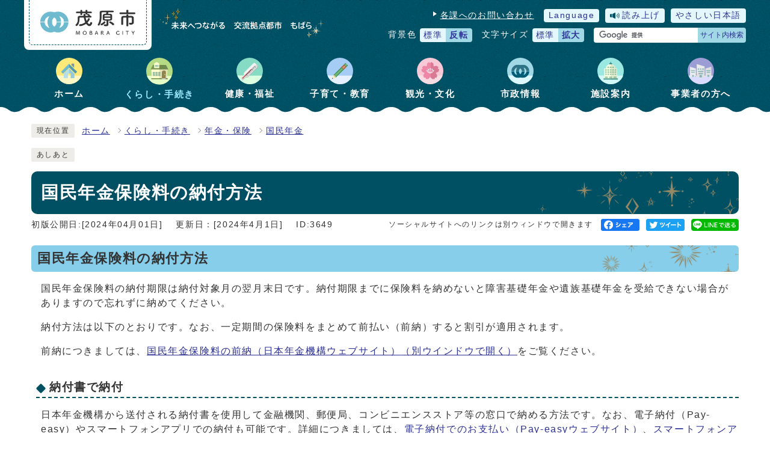

--- FILE ---
content_type: text/html
request_url: https://www.city.mobara.chiba.jp/0000003649.html
body_size: 5757
content:
<!DOCTYPE html><html lang="ja"><head><meta charset="UTF-8"><meta name="viewport" content="width=device-width, initial-scale=1.0" /><meta http-equiv="X-UA-Compatible" content="IE=edge"><meta property="og:title" content="国民年金保険料の納付方法 | 千葉県茂原市の公式サイトへようこそ！"><meta property="og:type" content="website"><meta property="og:image" content="https://www.city.mobara.chiba.jp/design_img/og_image.jpeg"><meta property="og:url" content="https://www.city.mobara.chiba.jp/0000003649.html"><meta property="og:site_name" content="千葉県茂原市の公式サイトへようこそ！"><title>国民年金保険料の納付方法 | 千葉県茂原市の公式サイトへようこそ！</title><!-- Google tag (gtag.js) -->
<script async src="https://www.googletagmanager.com/gtag/js?id=G-WN9GQG9WJW"></script>
<script>
  window.dataLayer = window.dataLayer || [];
  function gtag(){dataLayer.push(arguments);}
  gtag('js', new Date());

  gtag('config', 'G-WN9GQG9WJW');
  gtag('config', 'UA-2802205-1');
</script>
<script src="./js/jquery-3.6.0.min.js"></script><script src="./js/jquery.cookie.js"></script><script src="./js/mypage.js"></script>  <link rel="stylesheet" type="text/css" href="./css/style_new.css" media="screen,print"><link rel="stylesheet" type="text/css" href="./css/molecule_view_new.css" media="screen,print"><link id="changecss" rel="stylesheet" type="text/css" href="./css/color01.css" media="screen,print"><!--[if IE 8]><link rel="stylesheet" type="text/css" href="./css/ie80.css" media="screen,print"><![endif]--><!--[if IE 9]><link rel="stylesheet" type="text/css" href="./css/ie90.css" media="screen,print"><![endif]--><link rel="stylesheet" type="text/css" href="./css/print.css" media="print"><link rel="icon" href="./design_img/favicon.ico"><link rel="apple-touch-icon" sizes="180x180" href="./css/img/apple-touch-icon.png"><script src="https://tsutaeru.cloud/assets/snippet/js/tsutaeru.js?api_key=8838feb3-8f74-40e8-857b-b153442ea432&button=easy,ruby,polly&base=tsutaeru01"></script><script src="//cdn1.readspeaker.com/script/7833/webReader/webReader.js?pids=wr&amp;forceAdapter=ioshtml5&amp;disable=translation,lookup"></script>

</head><body id="body" class="inbody inkiji"><a id="pagetop" class="anchor" tabindex="-1"><img src="./images/clearspacer.gif" alt="ページの先頭です" width="1" height="1"></a><div class="all"><div class="design"><!-- ▼▼▼▼▼ヘッダ▼▼▼▼▼ --><header class="main_header"><p class="skip"><a href="#HONBUN">共通メニューなどをスキップして本文へ</a></p><div class="head"><div class="h_top_wrap"><div class="head_in"><div class="h_main"><p class="h1"><img src="/design_img/head_id.png" alt="茂原市">        </p><p class="h1_catch"><img src="/css/img/head_logo_cach.png" alt="未来へつながる　交流拠点都市　もばら"></p></div><div class="h_top"><ul class="h_toplist02"><li><a href="/soshiki_list.html">各課へのお問い合わせ</a></li><li class="language"><a href="/site_policy/0000000010.html" xml:lang="en" lang="en">Language</a></li><li class="yomiage"><a href="//app-eas.readspeaker.com/cgi-bin/rsent?customerid=7833&amp;lang=ja_jp&amp;readid=main_outline&amp;url=" onclick="readpage(this.href, 'xp1'); return false;" class="rs_href" rel="nofollow" accesskey="L">読み上げ</a></li><li class="tsutaeru01-button-easy"><a class="tsutaeru01-button tsutaeru01-button-easy" id="tsutaeru01-li-easy" href="javascript:void(0);">やさしい日本語</a></li><li class="bg_color"><div><p class="bg_tit">背景色</p><ul class="bg_list"><li><a href="javascript:changeCSS('color01.css');">標準</a></li><li><a href="javascript:changeCSS('color02.css');"><strong class=" typesquare_option">反転</strong></a></li></ul></div></li><li class="font_size"><p class="font_tit">文字サイズ</p><ul class="font_list"><li><a href="javascript:textSizeReset();">標準</a></li><li><a href="javascript:textSizeUp();"><strong>拡大</strong></a></li></ul></li><li class="head_src"><!-- ▼▼検索ボックス▼▼ --><div class="src_box"><form action="//www.google.com/cse" id="cse-search-box" name="cse-search-box"><input type="hidden" name="cx" value="005257064405535898017:kef0ibpt1p8"><input type="hidden" name="ie" value="UTF-8"><input type="text" name="q" class="q" title="検索キーワード"><button class="input_line" id="search_button" type="submit">サイト内検索</button></form><script src="//www.google.com/cse/brand?form=cse-search-box&amp;lang=ja"></script></div><!-- ▲▲検索ボックス▲▲ --></li></ul></div></div></div><noscript><p class="noscript"><strong>文字サイズ変更機能を利用するにはJavaScript（アクティブスクリプト）を有効にしてください。JavaScript（アクティブスクリプ>ト） を無効のサイズを変更する場合には、ご利用のブラウザの表示メニューから文字サイズを変更してください。</strong></p></noscript></div><!-- ▼▼グローバルメニュー▼▼ --><nav class="g_navi"><ul class="g_navi_in"><li ><a href="https://www.city.mobara.chiba.jp/"><img src="/cmsfiles/menu_img/menu-28.svg" alt=""><strong>ホーム</strong></a></li><li class="active" ><a href="https://www.city.mobara.chiba.jp/category/1-0-0-0-0-0-0-0-0-0.html"><img src="/cmsfiles/menu_img/menu-30.svg" alt=""><strong>くらし・手続き</strong></a></li><li ><a href="https://www.city.mobara.chiba.jp/category/11-0-0-0-0-0-0-0-0-0.html"><img src="/cmsfiles/menu_img/menu-36.svg" alt=""><strong>健康・福祉</strong></a></li><li ><a href="https://www.city.mobara.chiba.jp/category/12-0-0-0-0-0-0-0-0-0.html"><img src="/cmsfiles/menu_img/menu-35.svg" alt=""><strong>子育て・教育</strong></a></li><li ><a href="https://www.city.mobara.chiba.jp/category/4-0-0-0-0-0-0-0-0-0.html"><img src="/cmsfiles/menu_img/menu-31.svg" alt=""><strong>観光・文化</strong></a></li><li ><a href="https://www.city.mobara.chiba.jp/category/2-0-0-0-0-0-0-0-0-0.html"><img src="/cmsfiles/menu_img/menu-32.svg" alt=""><strong>市政情報</strong></a></li><li ><a href="https://www.city.mobara.chiba.jp/category/3-0-0-0-0-0-0-0-0-0.html"><img src="/cmsfiles/menu_img/menu-33.svg" alt=""><strong>施設案内</strong></a></li><li ><a href="https://www.city.mobara.chiba.jp/category/5-0-0-0-0-0-0-0-0-0.html"><img src="/cmsfiles/menu_img/menu-34.svg" alt=""><strong>事業者の方へ</strong></a></li></ul></nav><!-- ▲▲グローバルメニュー▲▲ --><p id="menu_button"><a class="simple-menu" href="#sidr"><span class="icon_ham"></span><strong class="menu_text">メニュー</strong></a></p><div id="sidr" style="display:none;"><p class="close"><a class="simple-menu" href="#sidr">閉じる</a></p><div class="side_sitenavi"><ul class="sidr_navi"><li><a href="https://www.city.mobara.chiba.jp/"><strong>ホーム</strong></a></li><li><a href="https://www.city.mobara.chiba.jp/category/1-0-0-0-0-0-0-0-0-0.html"><strong>くらし・手続き</strong></a></li><li><a href="https://www.city.mobara.chiba.jp/category/11-0-0-0-0-0-0-0-0-0.html"><strong>健康・福祉</strong></a></li><li><a href="https://www.city.mobara.chiba.jp/category/12-0-0-0-0-0-0-0-0-0.html"><strong>子育て・教育</strong></a></li><li><a href="https://www.city.mobara.chiba.jp/category/4-0-0-0-0-0-0-0-0-0.html"><strong>観光・文化</strong></a></li><li><a href="https://www.city.mobara.chiba.jp/category/2-0-0-0-0-0-0-0-0-0.html"><strong>市政情報</strong></a></li><li><a href="https://www.city.mobara.chiba.jp/category/3-0-0-0-0-0-0-0-0-0.html"><strong>施設案内</strong></a></li><li><a href="https://www.city.mobara.chiba.jp/category/5-0-0-0-0-0-0-0-0-0.html"><strong>事業者の方へ</strong></a></li></ul><ul class="sidr_navi_sub"><li><a href="/soshiki_list.html">各課へのお問い合わせ</a></li></ul></div><div class="side_shien"><ul class="sidr_navi03"><li><a href="/site_policy/0000000010.html" xml:lang="en" lang="en">Language</a></li><li class="yomiage"><a href="//app-eas.readspeaker.com/cgi-bin/rsent?customerid=7833&amp;lang=ja_jp&amp;readid=main_outline&amp;url=" onclick="readpage(this.href, 'xp1'); return false;" class="rs_href" rel="nofollow">読み上げ</a></li><li class="tsutaeru01-button-easy"><a class="tsutaeru01-button tsutaeru01-button-easy" id="tsutaeru02-li-easy" href="javascript:void(0);">やさしい日本語</a></li></ul></div><div class="src_box"><form action="//www.google.com/cse" id="cse-search-box-sp" name="cse-search-box-sp"><input type="hidden" name="cx" value="005257064405535898017:kef0ibpt1p8"><input type="hidden" name="ie" value="UTF-8"><input type="text" name="q" class="q" title="検索キーワード"><button class="input_line" id="search_button_sp" name="search_button" type="submit">検索</button></form><script src="//www.google.com/cse/brand?form=cse-search-box-sp&amp;lang=ja"></script></div><p class="close"><a class="simple-menu" href="#sidr">閉じる</a></p></div></header><a id="HONBUN" class="anchor" tabindex="-1"><img src="/images/clearspacer.gif" alt="" width="1" height="1"></a><img src="/module/access_log.cgi?html=0000003649" style="display:none" alt=""><!-- ▲▲▲▲▲ヘッダ▲▲▲▲▲ --><!-- ▼▼▼▼▼メイン▼▼▼▼▼ --><div class="pankuzu"><div class="pankuzu_lower"><p class="pankuzu_tit">現在位置</p><ul>        <li><a href="https://www.city.mobara.chiba.jp/">ホーム</a></li><li><a href="https://www.city.mobara.chiba.jp/category/1-0-0-0-0-0-0-0-0-0.html">くらし・手続き</a></li><li><a href="https://www.city.mobara.chiba.jp/category/1-2-0-0-0-0-0-0-0-0.html">年金・保険</a></li><li><a href="https://www.city.mobara.chiba.jp/category/1-2-7-0-0-0-0-0-0-0.html">国民年金</a></li></ul></div></div><div class="footstep"><div class="footstep_lower"><p class="footstep_tit">あしあと</p><ul id="pankuzu2"></ul></div></div><div id="main_outline"><div id="xp1" class="rs_preserve rs_skip rs_splitbutton rs_addtools rs_exp"></div><div class="main_naka_h1"><h1>国民年金保険料の納付方法</h1></div><div class="main_naka"><div class="syosai"><ul class="syosai_hiduke"><li>初版公開日:[2024年04月01日]</li><li>更新日：[2024年4月1日]</li><li>ID:3649</li></ul><div class="sns_box"><p class="sns_btn"><span class="small">ソーシャルサイトへのリンクは別ウィンドウで開きます</span></p><ul><li id="snsfb" class="sns_btn"></li><li id="snstw" class="sns_btn"></li><li id="snsln" class="sns_btn"></li></ul></div></div></div>
<div class="waku"><div class="waku_top">          <div id="mol_contents" class="mol_contents">
<a id="index-1-10" class="anchor" tabindex="-1"><img src="images/clearspacer.gif" alt="" width="1" height="1" ></a><h2 class="block_index_10">国民年金保険料の納付方法</h2>
<div class="mol_textblock mol_textblock_alignleft block_index_6"><p>国民年金保険料の納付期限は納付対象月の翌月末日です。納付期限までに保険料を納めないと障害基礎年金や遺族基礎年金を受給できない場合がありますので忘れずに納めてください。</p><p>納付方法は以下のとおりです。なお、一定期間の保険料をまとめて前払い（前納）すると割引が適用されます。</p><p>前納につきましては、<a href="https://www.nenkin.go.jp/service/kokunen/hokenryo/zenno.html" target="_blank">国民年金保険料の前納（日本年金機構ウェブサイト）<span class="newwindow">（別ウインドウで開く）</span></a>をご覧ください。</p><p></p></div>
<a id="index-2-5" class="anchor" tabindex="-1"><img src="images/clearspacer.gif" alt="" width="1" height="1" ></a><h3 class="block_index_5">納付書で納付</h3>
<div class="mol_textblock mol_textblock_alignleft block_index_11"><p>日本年金機構から送付される納付書を使用して金融機関、郵便局、コンビニエンスストア等の窓口で納める方法です。なお、電子納付（Pay-easy）やスマートフォンアプリでの納付も可能です。詳細につきましては、<a href="https://www.pay-easy.jp/what/bill/kokumin_nenkin_promotion/">電子納付でのお支払い（Pay-easyウェブサイト）</a>、<a href="https://www.nenkin.go.jp/service/kokunen/hokenryo/smartphone.html">スマートフォンアプリでのお支払い（日本年金機構ウェブサイト）</a>をご覧ください。※市役所の窓口では納付できませんのでご注意ください。</p></div>
<a id="index-2-7" class="anchor" tabindex="-1"><img src="images/clearspacer.gif" alt="" width="1" height="1" ></a><h3 class="block_index_7">口座振替で納付</h3>
<div class="mol_textblock mol_textblock_alignleft block_index_12"><p>指定の金融機関の預金口座から、定期的に国民年金保険料を振替して納付する方法です。口座振替で納付すると手間がかからず、納め忘れを防ぐこともできます。手続きは、お近くの年金事務所（郵送可）、金融機関の窓口で受け付けています。</p></div>
<a id="index-2-8" class="anchor" tabindex="-1"><img src="images/clearspacer.gif" alt="" width="1" height="1" ></a><h3 class="block_index_8">クレジットカードで納付</h3>
<div class="mol_textblock mol_textblock_alignleft block_index_13"><p>指定のクレジットカードから、定期的に国民年金保険料を納付する方法です。クレジットカードで納付すると手間がかからず、納め忘れを防ぐこともできます。申込手続きはお近くの年金事務所（郵送可）で受け付けています。</p></div>
</div></div></div><div class="design"><div class="main_naka"><aside class="kiji_aside kanrencon"><h2>この記事と同じ分類の記事</h2><div class="kiji_aside_lower"><ul><li><a href="https://www.city.mobara.chiba.jp/0000005247.html">年金生活者支援給付金制度</a></li><li><a href="https://www.city.mobara.chiba.jp/0000005963.html">60歳以降に国民年金に任意加入するとき</a></li><li><a href="https://www.city.mobara.chiba.jp/0000000735.html">国民年金保険料の納付が困難な場合（免除申請）</a></li><li><a href="https://www.city.mobara.chiba.jp/0000000729.html">特別障害給付金／厚生年金・共済年金・その他</a></li><li><a href="https://www.city.mobara.chiba.jp/0000000731.html">国民年金とは</a></li><li><a href="https://www.city.mobara.chiba.jp/0000000733.html">国民年金受給・受給額・請求</a></li><li><a href="https://www.city.mobara.chiba.jp/0000000734.html">国民年金保険料</a></li><li><a href="https://www.city.mobara.chiba.jp/0000000736.html">国民年金保険料前納一覧表</a></li><li><a href="https://www.city.mobara.chiba.jp/0000000657.html">国民年金に関する様式のダウンロード</a></li><li><a href="https://www.city.mobara.chiba.jp/0000005590.html">災害による国民年金保険料の免除について</a></li><li><a href="https://www.city.mobara.chiba.jp/0000003732.html">マイナポータルから国民年金手続の電子申請ができるようになりました</a></li><li><a href="https://www.city.mobara.chiba.jp/0000003649.html">国民年金保険料の納付方法</a></li><li><a href="https://www.city.mobara.chiba.jp/0000000732.html">基礎年金番号</a></li><li><a href="https://www.city.mobara.chiba.jp/0000005182.html">国民年金保険料の産前産後期間の免除制度</a></li><li><a href="https://www.city.mobara.chiba.jp/0000004524.html">国保年金課からのお知らせ</a></li><li><a href="https://www.city.mobara.chiba.jp/0000003592.html">全国の年金事務所で年金の予約相談をしています</a></li><li><a href="https://www.city.mobara.chiba.jp/0000003509.html">平成29年8月から、年金を受け取るために必要な期間が10年になりました</a></li></ul></div></aside><aside class="kiji_aside kakuka"><h2>市民部国保年金課</h2><div class="kiji_aside_lower"><ul><li><a href="https://www.city.mobara.chiba.jp/soshiki/3-3-0-0-0_1.html">お知らせ</a></li><li><a href="https://www.city.mobara.chiba.jp/soshiki/3-3-0-0-0_2.html">国民健康保険</a></li><li><a href="https://www.city.mobara.chiba.jp/soshiki/3-3-0-0-0_3.html">国民健康保険税</a></li><li><a href="https://www.city.mobara.chiba.jp/soshiki/3-3-0-0-0_4.html">国民年金</a></li><li><a href="https://www.city.mobara.chiba.jp/soshiki/3-3-0-0-0_5.html">医療費助成</a></li><li><a href="https://www.city.mobara.chiba.jp/soshiki/3-3-0-0-0_6.html">後期高齢者医療</a></li><li><a href="https://www.city.mobara.chiba.jp/soshiki/3-3-0-0-0_7.html">申請・届出</a></li></ul></div></aside><section class="kiji_aside syosai_sonota"><h2>お問い合わせ</h2>    <div class="kiji_aside_lower"><p>茂原市役所市民部国保年金課</p><p>電話: 0475-20-1503</p><p>ファクス: 0475-20-1600</p><p class="for_txt">電話番号のかけ間違いにご注意ください！</p><p><a href="https://www.city.mobara.chiba.jp/mailform/inquiry.cgi?so=50921aa9392ccf99db22924b503e70223b6aa85a&amp;ref=https%3A%2F%2Fwww.city.mobara.chiba.jp%2F0000003649.html">お問い合わせフォーム</a></p>    </div></section><hr></div></div></div><!-- ▲▲▲▲▲メイン▲▲▲▲▲ --><!-- ▼▼▼▼▼フッタ▼▼▼▼▼ --><footer class="main_footer"><div class="online_strage_a" id="online_strage_a"></div><div id="online_memo_name" style="display:none">メモ</div><div id="online_memo_msg" style="display:none">{$onlinememomsg}</div><div id="online_memo_usage" style="display:none">メモの使い方</div><div id="mypage_name" style="display:none">マイページ</div><div id="mypage_msg" style="display:none">このページをチェックする</div><div id="mypage_usage" style="display:none">編集</div><div id="online_strage_edit_url" style="display:none">https://www.city.mobara.chiba.jp/site_policy/0000000011.html</div><div id="online_strage_usage_url" style="display:none"></div><div id="online_strage_site_title" style="display:none">茂原市</div><div class="foot_modori"><p class="modoriin"><a href="#pagetop">ページの先頭へ戻る</a></p></div><div class="foot_wrap"><div class="foot"><div class="foot_left"><div class="foot_id"><div class="foot_logo"><img src="/css/img/foot_id.png" alt="茂原市役所"><p class="address">（法人番号 8000020122106）</p></div><p class="address">〒297-8511&nbsp;千葉県茂原市道表1番地</p><p class="address">電話：<a href="tel:0475-23-2111（代表）">0475-23-2111（代表）</a>&nbsp;ファクス:0475-20-1601</p><p class="address">開庁時間：8時30分から17時15分（土曜日、日曜日、休日、年末年始は閉庁）</p></div><ul class="foot_link"><li><a href="https://www.city.mobara.chiba.jp/site_policy/0000000007.html">茂原市公式ウェブサイトについて</a></li><li><a href="https://www.city.mobara.chiba.jp/site_policy/0000000012.html">ウェブアクセシビリティ方針</a></li><li><a href="https://www.city.mobara.chiba.jp/site_policy/0000000008.html">茂原市公式ウェブサイトのご利用にあたって</a></li><li><a href="https://www.city.mobara.chiba.jp/site_policy/0000000006.html">個人情報保護について</a></li><li><a href="https://www.city.mobara.chiba.jp/sitemap.html">サイトマップ</a></li></ul></div><div class="foot_right"><ul><li><a href="https://www.city.mobara.chiba.jp/0000001909.html">市役所へのアクセス</a></li><li><a href="https://www.city.mobara.chiba.jp/soshiki_list.html">各課へのお問い合わせ</a></li><li><a href="https://www.city.mobara.chiba.jp/0000000173.html">延長開庁・日曜開庁</a></li></ul></div></div><div class="foot_copy"><p class="foot_copyin" lang="en" xml:lang="en">Copyright （C） Mobara City All Rights Reserved.</p></div></div></footer><!-- ▲▲▲▲▲フッタ▲▲▲▲▲ -->
</div></div><script>var linkTitle = "国民年金保険料の納付方法";</script><script src="js/jquery.sidr.js"></script><script src="js/toolbox.js"></script><script src="js/common.js"></script><script src="js/color.js"></script><script src="css/img/twitter.js"></script><script src="css/img/facebook.js"></script><script src="css/img/line.js"></script><script type="text/javascript" src="/_Incapsula_Resource?SWJIYLWA=719d34d31c8e3a6e6fffd425f7e032f3&ns=2&cb=1640365128" async></script></body></html>


--- FILE ---
content_type: image/svg+xml
request_url: https://www.city.mobara.chiba.jp/css/img/foot_icon.svg
body_size: 15
content:
<svg xmlns="http://www.w3.org/2000/svg" width="8.345" height="13.862" viewBox="0 0 8.345 13.862">
  <path id="パス_6497" data-name="パス 6497" d="M1566.252,1887l5.517,5.517-5.517,5.517" transform="translate(-1564.838 -1885.586)" fill="none" stroke="#fff" stroke-linecap="round" stroke-width="2"/>
</svg>


--- FILE ---
content_type: image/svg+xml
request_url: https://www.city.mobara.chiba.jp/cmsfiles/menu_img/menu-32.svg
body_size: 826
content:
<svg xmlns="http://www.w3.org/2000/svg" xmlns:xlink="http://www.w3.org/1999/xlink" width="80.18" height="80.18" viewBox="0 0 80.18 80.18">
  <defs>
    <clipPath id="clip-path">
      <rect id="長方形_706" data-name="長方形 706" width="54.466" height="40.125" fill="none"/>
    </clipPath>
  </defs>
  <g id="グループ_1213" data-name="グループ 1213" transform="translate(-360 -565)">
    <circle id="楕円形_33" data-name="楕円形 33" cx="40.09" cy="40.09" r="40.09" transform="translate(360 565)" fill="#a1d8e6"/>
    <path id="パス_6391" data-name="パス 6391" d="M78.61,61.024a40.517,40.517,0,0,1-75.861-.509C2.6,60.174,79.037,61.539,78.61,61.024Z" transform="translate(359.82 558.134)" fill="#dbf8ff"/>
    <g id="市章" transform="translate(372.857 585.91)">
      <g id="グループ_1163" data-name="グループ 1163" clip-path="url(#clip-path)">
        <path id="パス_6396" data-name="パス 6396" d="M23.393,257.362a11.319,11.319,0,0,0,4.27,8.931.334.334,0,0,0,.317-.005,11.448,11.448,0,0,0,4.238-8.083.557.557,0,0,1,.4-.366c2.62-.022,5.239-.016,7.859-.016h.319a19.945,19.945,0,0,1-3.377,10.691c1.338.124,4.745-1.943,6.287-3.8,1.509-1.821,2-3.071,2.668-6.868h8.705c-.313,1.707-.483,3.41-.947,5.028a19.879,19.879,0,0,1-20.554,14.472,42.5,42.5,0,0,1-5.531-1.112.922.922,0,0,0-.469,0A20.064,20.064,0,0,1,.915,260.339c-.125-.819-.168-1.65-.252-2.5H9.244a11.421,11.421,0,0,0,8.878,10.683,21.457,21.457,0,0,1-3.354-11.154" transform="translate(-0.611 -237.3)" fill="#005e76"/>
        <path id="パス_6397" data-name="パス 6397" d="M22.782,20.063a11.343,11.343,0,0,1,4.261-8.909.356.356,0,0,1,.338.006,10.809,10.809,0,0,1,3.594,5.129c.342,1.064.514,2.183.767,3.3h8.646a53.706,53.706,0,0,0-1.172-5.568A52.58,52.58,0,0,0,37,8.866c5.228,1.571,8.2,5.145,8.79,10.723h8.541c-.066-.726-.1-1.437-.2-2.141A20.039,20.039,0,0,0,27.378,1.214a.6.6,0,0,1-.378,0A20.054,20.054,0,0,0,.546,15.794C.283,17.034.18,18.308,0,19.589H8.648a11.4,11.4,0,0,1,2.644-6.863c1.553-1.875,5.008-3.97,6.215-3.816a21.55,21.55,0,0,0-3.351,11.161Z" transform="translate(0 -0.001)" fill="#2e7486"/>
      </g>
    </g>
  </g>
</svg>


--- FILE ---
content_type: image/svg+xml
request_url: https://www.city.mobara.chiba.jp/cmsfiles/menu_img/menu-36.svg
body_size: 1590
content:
<svg xmlns="http://www.w3.org/2000/svg" width="80" height="80" viewBox="0 0 80 80">
  <g id="グループ_1210" data-name="グループ 1210" transform="translate(-360 -565)">
    <circle id="楕円形_33" data-name="楕円形 33" cx="40" cy="40" r="40" transform="translate(360 565)" fill="#85dbc4"/>
    <path id="パス_6391" data-name="パス 6391" d="M78.276,61.022a40.338,40.338,0,0,1-75.527-.507C2.6,60.175,78.7,61.534,78.276,61.022Z" transform="translate(359.809 558.071)" fill="#dbffe1"/>
    <g id="体温計" transform="translate(374.869 580.904)">
      <path id="パス_6471" data-name="パス 6471" d="M50.285,19.478,22.994,46.769a5.331,5.331,0,0,1-6.871.525L9.294,54.122a4.562,4.562,0,0,1-.661.532,4.165,4.165,0,0,1-2.322.7,3.972,3.972,0,0,1-.5-.05,4.388,4.388,0,0,1-.611-.122,4.039,4.039,0,0,1-1.5-.769.149.149,0,0,0,.029.043,2.512,2.512,0,0,1-.359-.316c-.007-.007-.014-.007-.022-.014a4.146,4.146,0,0,1-1.064-1.811.21.21,0,0,1-.014-.065,4.2,4.2,0,0,1,1.078-4.075l6.828-6.828c-.079-.115-.137-.23-.208-.345a1.158,1.158,0,0,1-.072-.129,4.635,4.635,0,0,1-.381-.783l-.065-.194a5.327,5.327,0,0,1-.2-2.6,5.272,5.272,0,0,1,1.445-2.818L24.338,20.822,37.987,7.173a5.283,5.283,0,0,1,5.628-1.186.043.043,0,0,1,.029.007,5.152,5.152,0,0,1,1.811,1.179L47.5,9.214,50.285,12a5.16,5.16,0,0,1,1.1,1.624l.007.007A5.3,5.3,0,0,1,50.285,19.478Z" transform="translate(-1.91 -5.081)" fill="#727272"/>
      <g id="グループ_1203" data-name="グループ 1203">
        <path id="パス_6472" data-name="パス 6472" d="M49.5,11.608a5.214,5.214,0,0,1-1.323,2.235h-.007L20.876,41.135A5.3,5.3,0,0,1,14,41.659L7.176,48.488A4.2,4.2,0,0,1,4.2,49.717a4.371,4.371,0,0,1-1.624-.331,3.691,3.691,0,0,1-.97-.568c-.057-.043-.108-.086-.165-.137a2.616,2.616,0,0,1-.216-.194A3.947,3.947,0,0,1,.37,47.23a.271.271,0,0,1-.043-.093,4.214,4.214,0,0,1,.9-4.6l6.756-6.749.079-.079a4.979,4.979,0,0,1-.446-.719,1.96,1.96,0,0,1-.079-.18,5.276,5.276,0,0,1,1.042-5.973l27.291-27.3a4.781,4.781,0,0,1,.4-.359A5.171,5.171,0,0,1,38.1.216a5.324,5.324,0,0,1,3.925.367c.043.022.086.043.122.065a4.468,4.468,0,0,1,.791.532,4.782,4.782,0,0,1,.4.359l.719.726,1.7,1.689,2.408,2.415h.007a5.07,5.07,0,0,1,.891,1.193,4.911,4.911,0,0,1,.41.985l.007.007A5.388,5.388,0,0,1,49.5,11.608Z" transform="translate(0)" fill="#f2f2f2"/>
        <g id="グループ_1199" data-name="グループ 1199" transform="translate(2.382 6.418)">
          <circle id="楕円形_38" data-name="楕円形 38" cx="2.011" cy="2.011" r="2.011" transform="translate(0.09 36.801)" fill="#c55f5e"/>
          <rect id="長方形_730" data-name="長方形 730" width="2.882" height="52.217" transform="translate(38.876 0) rotate(45)" fill="#ddddde"/>
          <rect id="長方形_731" data-name="長方形 731" width="2.882" height="38.002" transform="translate(26.871 12.005) rotate(45)" fill="#c55f5e"/>
        </g>
        <g id="グループ_1202" data-name="グループ 1202" transform="translate(11.785 9.579)">
          <g id="グループ_1200" data-name="グループ 1200" transform="translate(16.453 0)">
            <rect id="長方形_732" data-name="長方形 732" width="4.146" height="0.693" transform="translate(11.274 0) rotate(45)" fill="#34434c"/>
            <rect id="長方形_733" data-name="長方形 733" width="1.944" height="0.693" transform="translate(9.926 1.348) rotate(45)" fill="#34434c"/>
            <rect id="長方形_734" data-name="長方形 734" width="1.944" height="0.693" transform="translate(8.578 2.696) rotate(45)" fill="#34434c"/>
            <rect id="長方形_735" data-name="長方形 735" width="4.146" height="0.693" transform="translate(7.23 4.044) rotate(45)" fill="#34434c"/>
            <rect id="長方形_736" data-name="長方形 736" width="4.146" height="0.693" transform="translate(3.186 8.088) rotate(45)" fill="#34434c"/>
            <rect id="長方形_737" data-name="長方形 737" width="1.944" height="0.693" transform="translate(5.882 5.392) rotate(45)" fill="#34434c"/>
            <rect id="長方形_738" data-name="長方形 738" width="1.944" height="0.693" transform="translate(4.534 6.74) rotate(45)" fill="#34434c"/>
            <rect id="長方形_739" data-name="長方形 739" width="1.944" height="0.693" transform="translate(1.838 9.436) rotate(45)" fill="#34434c"/>
            <rect id="長方形_740" data-name="長方形 740" width="1.944" height="0.693" transform="translate(0.49 10.784) rotate(45)" fill="#34434c"/>
          </g>
          <circle id="楕円形_39" data-name="楕円形 39" cx="0.788" cy="0.788" r="0.788" transform="translate(29.729 2.419)" fill="#34434c"/>
          <circle id="楕円形_40" data-name="楕円形 40" cx="0.788" cy="0.788" r="0.788" transform="translate(21.637 10.51)" fill="#34434c"/>
          <g id="グループ_1201" data-name="グループ 1201" transform="translate(0 12.409)">
            <rect id="長方形_741" data-name="長方形 741" width="4.146" height="0.693" transform="translate(15.318 0) rotate(45)" fill="#34434c"/>
            <rect id="長方形_742" data-name="長方形 742" width="4.146" height="0.693" transform="translate(11.274 4.044) rotate(45)" fill="#34434c"/>
            <rect id="長方形_743" data-name="長方形 743" width="1.944" height="0.693" transform="translate(13.97 1.348) rotate(45)" fill="#34434c"/>
            <rect id="長方形_744" data-name="長方形 744" width="1.944" height="0.693" transform="translate(12.622 2.696) rotate(45)" fill="#34434c"/>
            <rect id="長方形_745" data-name="長方形 745" width="1.944" height="0.693" transform="translate(9.926 5.392) rotate(45)" fill="#34434c"/>
            <rect id="長方形_746" data-name="長方形 746" width="1.944" height="0.693" transform="translate(8.578 6.74) rotate(45)" fill="#34434c"/>
            <rect id="長方形_747" data-name="長方形 747" width="4.146" height="0.693" transform="translate(7.23 8.088) rotate(45)" fill="#34434c"/>
            <rect id="長方形_748" data-name="長方形 748" width="4.146" height="0.693" transform="translate(3.186 12.132) rotate(45)" fill="#34434c"/>
            <rect id="長方形_749" data-name="長方形 749" width="1.944" height="0.693" transform="translate(5.882 9.436) rotate(45)" fill="#34434c"/>
            <rect id="長方形_750" data-name="長方形 750" width="1.944" height="0.693" transform="translate(4.534 10.784) rotate(45)" fill="#34434c"/>
            <rect id="長方形_751" data-name="長方形 751" width="1.944" height="0.693" transform="translate(1.838 13.48) rotate(45)" fill="#34434c"/>
            <rect id="長方形_752" data-name="長方形 752" width="1.944" height="0.693" transform="translate(0.49 14.828) rotate(45)" fill="#34434c"/>
          </g>
          <circle id="楕円形_41" data-name="楕円形 41" cx="0.788" cy="0.788" r="0.788" transform="translate(13.275 18.872)" fill="#34434c"/>
          <circle id="楕円形_42" data-name="楕円形 42" cx="0.788" cy="0.788" r="0.788" transform="translate(5.184 26.964)" fill="#34434c"/>
        </g>
        <circle id="楕円形_43" data-name="楕円形 43" cx="0.811" cy="0.811" r="0.811" transform="translate(3.482 43.719)" fill="#d48282"/>
        <path id="パス_6474" data-name="パス 6474" d="M59.433,50.177l-27.3,27.3a5.3,5.3,0,0,1-6.867.52l-6.83,6.83a4.219,4.219,0,0,1-5.951,0L57.02,40.292l2.413,2.413A5.3,5.3,0,0,1,59.433,50.177Z" transform="translate(-11.263 -36.336)" fill="#050101" opacity="0.1"/>
      </g>
    </g>
  </g>
</svg>
